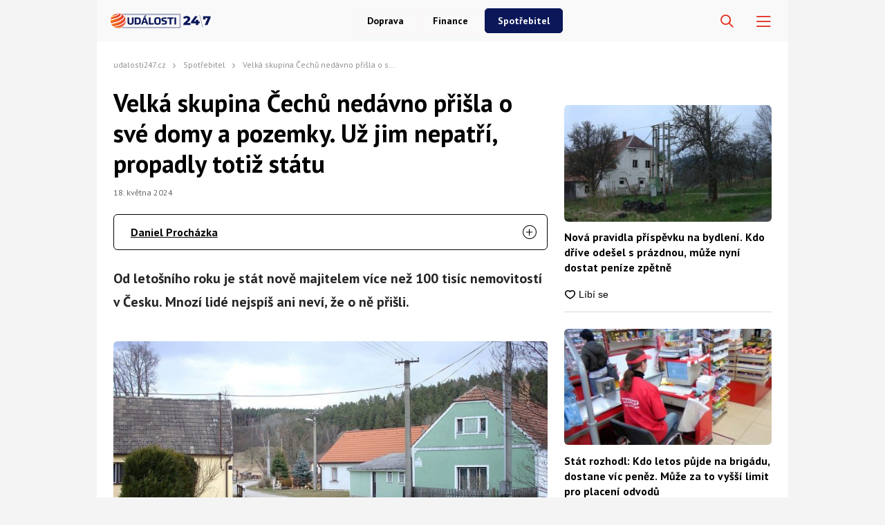

--- FILE ---
content_type: text/css
request_url: https://udalosti247.cz/wp-content/themes/webmagazin/assets/css/responsive-mobile-global.css?ver=1753991136
body_size: 1092
content:
body {
    --content-width: 480px;

    --content-padding: 1em ;

}

.page-content {
    margin-left: var(--content-padding);
    margin-right: var(--content-padding);
}

.site-header-content {
    right: initial;
    left: 0;
    transform: translateX(-100%);

    min-width: 35vw;
    width: auto;
    padding: calc(1.7 * var(--content-padding));
}


.home-columns {
    display: block;
}


/** home **/
.branded-article {
    padding-left: initial;
}

.branded-article  .branded-article-meta {
    order: 1;
    margin: 15px 0 10px !important;
}
.branded-article-title {
    order: 2;
}

.branded-article-image {
    position: static;
    width: 100%;
    border-radius: 6px;
    order: 0;
    height: 30vh;
    overflow: hidden;
    display: block;
}

.branded-article-image img {
    object-fit: cover;
    object-position: center center;
    width: 100%;
    height: 100%;
    min-height: initial;
}

.branded-article-title {
    margin-bottom: .7em;
    font-size: 1.3em;
}

/*
.branded-article-meta {
    margin-top: 1em;
    margin-bottom: 1em;
}
*/

.home-second-articles-list {
    margin-top: calc(2 * var(--content-padding));
    flex-wrap: nowrap;
    flex-direction: column;
}

.home-second-article {
    max-width: initial;
    position: relative;
    /*
    padding-left: calc(50% + var(--content-padding));
    */
    min-height: 120px;
}

.home-second-article:nth-child(3n - 1) {
    margin-left: unset;
    margin-right: unset;
}

.home-second-article + .home-second-article {
    margin-left: initial;
    margin-top: 1em;
}

.home-second-article-image {
    /*
    width: 50%;
    position:absolute;
    */
    left: 0;
    top: 0;
    height: 100%;
}

.home-second-article-title {
    margin-top: initial;
}




/** footer **/
.site-footer-main-cols {
    flex-direction: column;
}

.site-footer-main-col {
    align-items: center;
    width: 100%;
    text-align: center;
}

.site-footer-main-col + .site-footer-main-col {
    margin-left: initial;
    margin-top: 3em;
}

.site-footer-main-col{
    margin-top: 0em!important;
}

.site-footer-additional ul li + li{
    margin-left: 15px;
}

.site-footer-social{
    margin-left: 0;
}

.sidebar-links-link-list-col {
    flex:  1 1 50%;
    margin-bottom: calc(2 * var(--content-padding));
}

.site-footer-b {
    text-align: center;
}

.accordeon-header {
    display: block;
}

.accordeon-header a.author-link {
    margin-bottom: 0.3em;
    display: inline-block;
}


@media (max-width: 768px) {
    .listing-horizontal-item-header {
        order: 1;
        padding-top: 12px;
    }
    /*.home-second-article-image {
        width: 180px;
        height: 120px;
    }

    .home-second-article {
        padding-left: calc(180px + var(--content-padding));
        min-height: 120px;
    }*/

    .site-header-additional-search {
        display: flex;
        width: 100%;
    }
    .site-header-additional-search-form {
        position: relative;
        display: flex;
        width: 100%;
    }

    .site-nav {
        display: flex;
        width: 100%;
    }

    .site-header-megamenu nav.site-nav {
        display: none;
    }

    .site-header-additional-search-input {
        position: relative;
        width: 100%;
        right: 0;
    }
        
    .site-header-additional-search-form.open .site-header-additional-search-input {
        border-top-right-radius: 0;
        border-bottom-right-radius: 0;
        max-width: 100%;
        padding-left:  var(--content-padding);
    }

    .tag-nav {
        overflow-y: hidden;
        scroll-behavior: smooth;
    }

    .tag-nav ul {
        overflow-x: auto;
    }

    .author-info-section {
        display: flex;
        gap: 25px;
        flex-wrap: wrap;
    }
    .author-info-section-sidebar-block {
        max-width: 100%;
        width: 100%;
    }
    .author-info-section-content-block {
        width: 100%;
    }

    /* MUST BE FIXED FIX ME */
    .wp-block-image-source {
        display: none;
    }
}

@media (max-width: 480px) {
    body {
        --content-padding: 1.4em;
        padding-top: 0;
    }

    .page-content {
        margin: 0;
        max-width: initial;
        width: initial;
    }

    .page-content-inner {
        border-radius: 0;
    }

    .site-header-content {
        min-width: 100%;
    }
    .mce > .wp-block-image figcaption {
        padding: 0 23px;
    }
    .abc-discover-info {
        font-size: 12px!important;
    }

    .abc-discover-image.full-image {
        margin-bottom: 12px;
    }
}

@media (max-width: 280px) {
    body {
        --content-padding: 1em;
    }
}

.pagination .page-numbers,
.pagination .current{
    font-size: 12px;
    padding: 0.7em 0.7em;
    margin: 0.2em;
}

#menu-footer-column-1,
#menu-footer-column{
    margin-top: 18px;
    padding-left: 0;
}
.footerLogoPages,
.site-footer-additional ul{
    justify-content: center;
}

.armadniZpravodajDesktop{
    display: none;
}

.armadniZpravodajDesktopSecond{
    display: block;
}

.armadniZpravodajDesktopMobile,
.footerDesktop{
    display: none;
}

.footerMobile{
    display: block;
}

.site-footer-social{
    align-items: end;
}

#menu-item-202326 > a{
    margin-left: 0px;
}

.site-footer-social a{
    margin-left: 13px;
    padding-right: 15px;
    margin-left: 0;
}


@media screen and (max-width: 375px) {
    .site-footer-logo,
    #menu-footer-column-1,
    #menu-footer-column{
        margin-left: 0px;
    }
}

.site-footer-social{
    display: flex;
    justify-content: center;
}

.site-footer-main-col-mobile{
    display: flex;
    justify-content: center;
}

#sitebarAdGallery{
    display: none;
}

--- FILE ---
content_type: image/svg+xml
request_url: https://udalosti247.cz/wp-content/plugins/abc-discover-tracking/public/assets/img/favicons/udalosti247.svg
body_size: 1885
content:
<?xml version="1.0" encoding="UTF-8"?>
<svg id="Vrstva_2" data-name="Vrstva 2" xmlns="http://www.w3.org/2000/svg" xmlns:xlink="http://www.w3.org/1999/xlink" viewBox="0 0 36.37 35.67">
  <defs>
    <style>
      .cls-1 {
        fill: url(#Nepojmenovaný_přechod_17-2);
      }

      .cls-2 {
        fill: url(#Nepojmenovaný_přechod_18-6);
      }

      .cls-3 {
        fill: url(#Nepojmenovaný_přechod_17-4);
      }

      .cls-4 {
        fill: url(#Nepojmenovaný_přechod_19-3);
      }

      .cls-5 {
        fill: url(#Nepojmenovaný_přechod_18-2);
      }

      .cls-6 {
        fill: url(#Nepojmenovaný_přechod_18-4);
      }

      .cls-7 {
        fill: url(#Nepojmenovaný_přechod_19-4);
      }

      .cls-8 {
        fill: url(#Nepojmenovaný_přechod_17);
      }

      .cls-9 {
        fill: url(#Nepojmenovaný_přechod_17-3);
      }

      .cls-10 {
        fill: url(#Nepojmenovaný_přechod_17-6);
      }

      .cls-11 {
        fill: url(#Nepojmenovaný_přechod_19);
      }

      .cls-12 {
        fill: url(#Nepojmenovaný_přechod_18-5);
      }

      .cls-13 {
        fill: url(#Nepojmenovaný_přechod_19-6);
      }

      .cls-14 {
        fill: url(#Nepojmenovaný_přechod_18);
      }

      .cls-15 {
        fill: url(#Nepojmenovaný_přechod_19-5);
      }

      .cls-16 {
        fill: url(#Nepojmenovaný_přechod_19-2);
      }

      .cls-17 {
        fill: url(#Nepojmenovaný_přechod_17-5);
      }

      .cls-18 {
        fill: url(#Nepojmenovaný_přechod_18-7);
      }

      .cls-19 {
        fill: url(#Nepojmenovaný_přechod_18-3);
      }
    </style>
    <linearGradient id="Nepojmenovaný_přechod_17" data-name="Nepojmenovaný přechod 17" x1="4.19" y1="33.6" x2="18.18" y2="33.6" gradientTransform="translate(0 36.59) scale(1 -1)" gradientUnits="userSpaceOnUse">
      <stop offset="0" stop-color="#dc2a09"/>
      <stop offset="1" stop-color="#e33226"/>
    </linearGradient>
    <linearGradient id="Nepojmenovaný_přechod_18" data-name="Nepojmenovaný přechod 18" x1="4.19" y1="34.47" x2="18.17" y2="34.47" gradientTransform="translate(0 36.59) scale(1 -1)" gradientUnits="userSpaceOnUse">
      <stop offset="0" stop-color="#fdbb09"/>
      <stop offset="1" stop-color="#e33226"/>
    </linearGradient>
    <linearGradient id="Nepojmenovaný_přechod_19" data-name="Nepojmenovaný přechod 19" x1="5.17" y1="32.86" x2="21.6" y2="36.9" gradientTransform="translate(0 36.59) scale(1 -1)" gradientUnits="userSpaceOnUse">
      <stop offset="0" stop-color="#fd7709"/>
      <stop offset="1" stop-color="#e33226"/>
    </linearGradient>
    <linearGradient id="Nepojmenovaný_přechod_17-2" data-name="Nepojmenovaný přechod 17" x1=".35" y1="29.39" x2="24.34" y2="29.39" xlink:href="#Nepojmenovaný_přechod_17"/>
    <linearGradient id="Nepojmenovaný_přechod_18-2" data-name="Nepojmenovaný přechod 18" x1=".35" y1="30.92" x2="24.34" y2="30.92" xlink:href="#Nepojmenovaný_přechod_18"/>
    <linearGradient id="Nepojmenovaný_přechod_19-2" data-name="Nepojmenovaný přechod 19" x1="3.68" y1="28.5" x2="21.74" y2="34.61" xlink:href="#Nepojmenovaný_přechod_19"/>
    <linearGradient id="Nepojmenovaný_přechod_18-3" data-name="Nepojmenovaný přechod 18" x1=".03" y1="36.29" x2="31.39" y2="36.29" xlink:href="#Nepojmenovaný_přechod_18"/>
    <linearGradient id="Nepojmenovaný_přechod_17-3" data-name="Nepojmenovaný přechod 17" x1=".03" y1="24.19" x2="31.39" y2="24.19" xlink:href="#Nepojmenovaný_přechod_17"/>
    <linearGradient id="Nepojmenovaný_přechod_18-4" data-name="Nepojmenovaný přechod 18" x1=".03" y1="25.89" x2="31.39" y2="25.89" xlink:href="#Nepojmenovaný_přechod_18"/>
    <linearGradient id="Nepojmenovaný_přechod_19-3" data-name="Nepojmenovaný přechod 19" x1="1.95" y1="21.19" x2="31.55" y2="32.89" xlink:href="#Nepojmenovaný_přechod_19"/>
    <linearGradient id="Nepojmenovaný_přechod_17-4" data-name="Nepojmenovaný přechod 17" x1="2.25" y1="16.94" x2="35.64" y2="16.94" xlink:href="#Nepojmenovaný_přechod_17"/>
    <linearGradient id="Nepojmenovaný_přechod_18-5" data-name="Nepojmenovaný přechod 18" x1="2.28" y1="19.5" x2="35.67" y2="19.5" xlink:href="#Nepojmenovaný_přechod_18"/>
    <linearGradient id="Nepojmenovaný_přechod_19-4" data-name="Nepojmenovaný přechod 19" x1="5.94" y1="12.1" x2="39.59" y2="27.85" xlink:href="#Nepojmenovaný_přechod_19"/>
    <linearGradient id="Nepojmenovaný_přechod_17-5" data-name="Nepojmenovaný přechod 17" x1="8.15" y1="11.44" x2="36.37" y2="11.44" xlink:href="#Nepojmenovaný_přechod_17"/>
    <linearGradient id="Nepojmenovaný_přechod_18-6" data-name="Nepojmenovaný přechod 18" x1="8.15" y1="8.56" x2="36.37" y2="8.56" xlink:href="#Nepojmenovaný_přechod_18"/>
    <linearGradient id="Nepojmenovaný_přechod_19-5" data-name="Nepojmenovaný přechod 19" x1="9.51" y1="1.76" x2="38.94" y2="16.3" xlink:href="#Nepojmenovaný_přechod_19"/>
    <linearGradient id="Nepojmenovaný_přechod_17-6" data-name="Nepojmenovaný přechod 17" x1="15.08" y1="5.26" x2="33.74" y2="5.26" xlink:href="#Nepojmenovaný_přechod_17"/>
    <linearGradient id="Nepojmenovaný_přechod_18-7" data-name="Nepojmenovaný přechod 18" x1="15.08" y1="4.2" x2="33.74" y2="4.2" xlink:href="#Nepojmenovaný_přechod_18"/>
    <linearGradient id="Nepojmenovaný_přechod_19-6" data-name="Nepojmenovaný přechod 19" x1="18.26" y1="1.15" x2="33.66" y2="6.92" xlink:href="#Nepojmenovaný_přechod_19"/>
  </defs>
  <g id="Vrstva_1-2" data-name="Vrstva 1">
    <path class="cls-8" d="m17.52.24c-.81.73-1.75,1.28-2.78,1.63-2.71.98-5.52,1.67-8.38,2.06l-.49.08h-.06c-.51.5-1.16,1.2-1.64,1.73.81-.32,1.66-.51,2.53-.56,2.86-.39,5.67-1.08,8.38-2.06,2.2-.77,4.12-2.09,2.44-2.88Z"/>
    <path class="cls-14" d="m14.76,1.87c1.02-.35,1.96-.91,2.76-1.63h-.07c-1.45,1.11-6,1.62-7.74,1.81-.52.02-1.04.09-1.54.22h0c-.8.52-1.56,1.1-2.26,1.74l.49-.08c2.85-.39,5.65-1.08,8.36-2.06Z"/>
    <path class="cls-11" d="m14.76,1.87c1.02-.35,1.96-.91,2.76-1.63h-.07c-1.45,1.11-6,1.62-7.74,1.81-.52.02-1.04.09-1.54.22h0c-.8.52-1.56,1.1-2.26,1.74l.49-.08c2.85-.39,5.65-1.08,8.36-2.06Z"/>
    <path class="cls-1" d="m21.16.35c.6.93.51,2.11-.63,3.35-2.63,2.86-10.23,5.84-19.42,7.62l-.07.17c-.24.76-.51,1.78-.69,2.56.17-.38,1.17-.59,3.17-.96,9.37-1.74,17.15-4.8,19.82-7.74,2.1-2.24.64-4.32-2.18-5Z"/>
    <path class="cls-5" d="m20.52,3.67c1.14-1.24,1.23-2.42.63-3.35-.83-.2-1.68-.29-2.53-.26l-.58.07c5.09.66,1.5,5.14-12.33,7.48-2.48.42-3,.54-3.26.77l-.22.39c-.45.81-.83,1.65-1.13,2.52,9.2-1.78,16.8-4.76,19.42-7.62Z"/>
    <path class="cls-16" d="m20.52,3.67c1.14-1.24,1.23-2.42.63-3.35-.83-.2-1.68-.29-2.53-.26l-.58.07c5.09.66,1.5,5.14-12.33,7.48-2.48.42-3,.54-3.26.77l-.22.39c-.45.81-.83,1.65-1.13,2.52,9.2-1.78,16.8-4.76,19.42-7.62Z"/>
    <path class="cls-19" d="m23.44.26c-.51-.11-1-.2-1.57-.26.65.16,1.28.36,1.9.61-.1-.12-.25-.26-.33-.35Z"/>
    <path class="cls-9" d="m27.27,1.76l-.11-.06-.64-.35c6.2,5.37,1.12,13.33-25.11,19.53l-1,.24c0,.13.05.27.08.42.14.58.38,1.35.55,1.92q.12-.26,2.87-.92C32.27,15.85,35.9,7.08,27.27,1.76Z"/>
    <path class="cls-6" d="m26.52,1.35c-.98-.49-2.01-.86-3.08-1.1.12.12.23.23.33.35,7,2.9,3.78,10.52-21,15.72-2.37.5-2.45.58-2.77,1v.19c0,1.23.13,2.45.37,3.65l1-.24C27.64,14.69,32.72,6.73,26.52,1.35Z"/>
    <path class="cls-4" d="m26.52,1.35c-.98-.49-2.01-.86-3.08-1.1.12.12.23.23.33.35,7,2.9,3.78,10.52-21,15.72-2.37.5-2.45.58-2.77,1v.19c0,1.23.13,2.45.37,3.65l1-.24C27.64,14.69,32.72,6.73,26.52,1.35Z"/>
    <path class="cls-3" d="m35.38,11.56c-.33-.93-.73-1.84-1.2-2.71l-.23-.42c.08.21.16.44.27.75,2.22,8-8.24,15-28,18.93q-1.37.27-1.5.39c-.44-.43-1-1-1.42-1.45s-.6-.74-.79-1c-.11.04-.2.12-.26.21l.45.77c.54.85,1.15,1.65,1.82,2.4.41.45,1,1,1.41,1.45q.14-.12,1.51-.39c19.7-3.9,30.16-10.98,27.94-18.93Z"/>
    <path class="cls-12" d="m4.75,28.5q.13-.12,1.5-.39c19.73-3.9,30.19-11,28-18.93-.11-.31-.19-.54-.27-.75-.44-.72-.93-1.42-1.46-2.08-.16-.21-.35-.44-.55-.67,0,.03,0,.06,0,.09,6,8.16-9.93,16-28,19.91-.49.1-.97.23-1.45.38.19.25.44.55.79,1s1,1.01,1.44,1.44Z"/>
    <path class="cls-7" d="m4.75,28.5q.13-.12,1.5-.39c19.73-3.9,30.19-11,28-18.93-.11-.31-.19-.54-.27-.75-.44-.72-.93-1.42-1.46-2.08-.16-.21-.35-.44-.55-.67,0,.03,0,.06,0,.09,6,8.16-9.93,16-28,19.91-.49.1-.97.23-1.45.38.19.25.44.55.79,1s1,1.01,1.44,1.44Z"/>
    <path class="cls-17" d="m36.26,15.44c.11,2.54-.87,5.01-2.69,6.79h0c-3.88,9.64-22.39,11.58-22.57,11.58l-1.28-.46c-.67-.28-1-.43-1.4-.62.29.19.65.4.92.56.75.42,1.53.8,2.33,1.12l1.28.45c.18,0,18.7-1.94,22.58-11.58.22-.75.48-1.75.65-2.51.19-1.07.29-2.16.29-3.25,0-.61-.07-1.45-.11-2.08Z"/>
    <path class="cls-2" d="m11,33.82c.18,0,18.69-1.94,22.57-11.58h0c-1.27,1.34-2.72,2.49-4.31,3.43-2.73,1.57-5.62,2.85-8.61,3.84-4.13,1.34-8.4,1.84-12.5,3.13l.17.11c.38.19.73.34,1.4.62l1.28.45Z"/>
    <path class="cls-15" d="m11,33.82c.18,0,18.69-1.94,22.57-11.58h0c-1.27,1.34-2.72,2.49-4.31,3.43-2.73,1.57-5.62,2.85-8.61,3.84-4.13,1.34-8.4,1.84-12.5,3.13l.17.11c.38.19.73.34,1.4.62l1.28.45Z"/>
    <path class="cls-10" d="m31.52,29.42c-.33.36-.59.59-1.09,1.06-.81.74-1.68,1.41-2.6,2l-.69.41c-2.39,1.32-5.03,2.15-7.75,2.44h-3.03c-.44.06-.88.09-1.32.09l.47.08.9.11.82.06h2.56c2.59-.28,5.1-1.07,7.38-2.32l.66-.4c.87-.55,1.7-1.17,2.47-1.86.74-.67,1.43-1.4,2.06-2.18.44-.55.95-1.33,1.34-1.92-.62.9-1.35,1.72-2.18,2.43Z"/>
    <path class="cls-18" d="m17.52,35.35h1.86c2.72-.29,5.36-1.12,7.75-2.44l.69-.41c.92-.59,1.79-1.26,2.6-2,.5-.47.76-.7,1.09-1.06-4.62,4.07-12.09,5.54-15.15,5.9h1.16Z"/>
    <path class="cls-13" d="m17.52,35.35h1.86c2.72-.29,5.36-1.12,7.75-2.44l.69-.41c.92-.59,1.79-1.26,2.6-2,.5-.47.76-.7,1.09-1.06-4.62,4.07-12.09,5.54-15.15,5.9h1.16Z"/>
  </g>
</svg>

--- FILE ---
content_type: application/javascript; charset=utf-8
request_url: https://fundingchoicesmessages.google.com/f/AGSKWxUQH4grAKSeT4QikJ_3m_mQZ9JWvUN-57g2EMS9WzVx5PqeOxsF_ZWXqAmI15hHZSeSV8sIDEjzpT2k3M1zFagDYU1R5SVOxP5gje2LGkVKguipg1Z-Hnh98MPfgwsR1vAbuCeSkwGgWXxorsNHrFvIZSjPgc6g9YJGZP0ZOkxclIEkS2B-R5ZGNi1A/_&Ads_DFP=/show.cgi?adp/BackgroundAd40._advertisehere./adcde.js
body_size: -1293
content:
window['d204f6c6-0bb7-4175-8ef4-c5da01bdcf21'] = true;